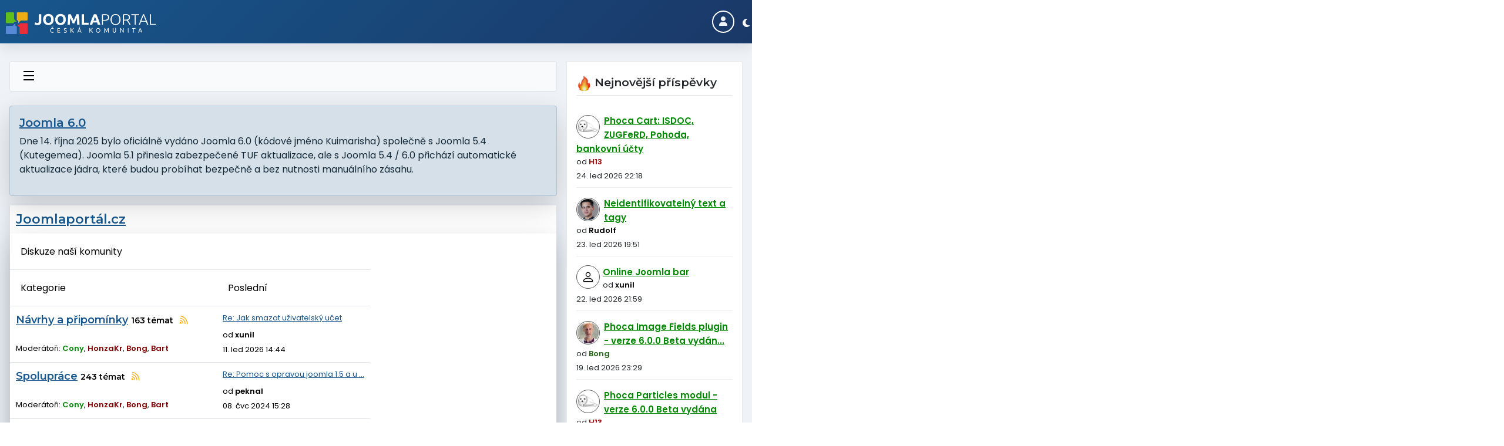

--- FILE ---
content_type: text/html; charset=utf-8
request_url: https://joomlaportal.cz/forum/3-joomlaportal-cz
body_size: 9042
content:
<!DOCTYPE html>
<html lang="cs-cz" dir="ltr">
<head>
<!-- Google tag (gtag.js) -->
<script async src="https://www.googletagmanager.com/gtag/js?id=G-PYY3XP85N8"></script>
<script>
  window.dataLayer = window.dataLayer || [];
  function gtag(){dataLayer.push(arguments);}
  gtag('js', new Date());

  gtag('config', 'G-PYY3XP85N8');
</script>
<meta charset="utf-8">
	<meta name="twitter:card" content="summary">
	<meta name="twitter:title" content="Joomlaportál.cz">
	<meta name="twitter:description" content="Diskuze naší komunity">
	<meta name="robots" content="index, follow">
	<meta name="viewport" content="width=device-width, initial-scale=1">
	<meta name="color-scheme" content="light dark">
	<meta property="og:image" content="https://joomlaportal.cz/media/kunena/email/hero-wide.png">
	<meta property="og:url" content="https://joomlaportal.cz/forum/3-joomlaportal-cz">
	<meta property="og:type" content="article">
	<meta property="og:title" content="Joomlaportál.cz">
	<meta property="og:description" content="Diskuze naší komunity">
	<meta property="twitter:image" content="https://joomlaportal.cz/media/kunena/email/hero-wide.png">
	<meta name="description" content="Diskuze naší komunity... ">
	<meta name="generator" content="Joomla! - Open Source Content Management">
	<title>Joomlaportál.cz - Diskuze Joomla Fórum - JoomlaPortal.cz</title>
	<link href="/media/system/images/joomla-favicon.svg" rel="icon" type="image/svg+xml">
	<link href="/media/system/images/favicon.ico" rel="alternate icon" type="image/vnd.microsoft.icon">
	<link href="/media/system/images/joomla-favicon-pinned.svg" rel="mask-icon" color="#000">

<link href="/media/system/css/joomla-fontawesome.min.css?77625c" rel="stylesheet">
	<link href="/media/vendor/bootstrap/css/bootstrap.min.css?5.3.3" rel="stylesheet">
	<link href="/media/templates/site/cassiopeia/css/global/custom_animate.css?77625c" rel="stylesheet">
	<link href="https://fonts.googleapis.com/css2?family=Poppins:wght@300;400;600&amp;display=swap" rel="stylesheet" media="print" onload="this.media='all'" crossorigin="anonymous">
	<link href="https://fonts.googleapis.com/css2?family=Montserrat:wght@400;600&amp;display=swap" rel="stylesheet" media="print" onload="this.media='all'" crossorigin="anonymous">
	<link href="/media/templates/site/cassiopeia/css/template.min.css?77625c" rel="stylesheet">
	<link href="https://joomlaportal.cz//modules/mod_kunenalatest/tmpl/css/kunenalatest.css?77625c" rel="stylesheet">
	<link href="/media/templates/site/cassiopeia_jpcko/css/swiper/swiper.min.css?77625c" rel="stylesheet">
	<link href="/media/plg_system_darkmagic/css/cassiopeia.css?77625c" rel="stylesheet" media="(prefers-color-scheme: dark)">
	<link href="/media/templates/site/cassiopeia/css/vendor/joomla-custom-elements/joomla-alert.min.css?0.4.1" rel="stylesheet">
	<link href="/media/templates/site/cassiopeia_jpcko/css/user.css?77625c" rel="stylesheet">
	<link href="https://joomlaportal.cz/media/kunena/cache/aurelia/css/kunena.css" rel="stylesheet">
	<link href="https://joomlaportal.cz/media/kunena/core/css/custom.css" rel="stylesheet">
	<link href="https://joomlaportal.cz/media/kunena/core/css/rating-min.css" rel="stylesheet">
	<style>:root {
--cassiopeia-color-primary: #eff2f6;
--cassiopeia-color-text: #47484c;
--cassiopeia-color-link: #17568c;
--cassiopeia-color-hover: #1a3867;
--cassiopeia-color-primary-thead: #17568c;
--cassiopeia-color-text-thead: #47484c;
--cassiopeia-color-link-thead: #ffffff;
--cassiopeia-color-hover-thead: #ffffff;
--cassiopeia-color-primary-bnr: #eff2f6;
--cassiopeia-color-text-bnr: #ffffff;
--cassiopeia-color-link-bnr: #ffffff;
--cassiopeia-color-hover-bnr: #ffffff;
--cassiopeia-color-primary-topa: #ffffff;
--cassiopeia-color-hover-topa: #ffffff;
--cassiopeia-color-primary-topb: #ffffff;
--cassiopeia-color-primary-topc: #ffffff;
--cassiopeia-color-primary-bottomb: #47484c;
--cassiopeia-color-link-bottomb: #17568c;
--cassiopeia-color-hover-bottomb: #1a3867;
--cassiopeia-color-primary-footer: #47484c;
--cassiopeia-color-text-footer: #ffffff;
--cassiopeia-color-link-footer: #ffffff;
--cassiopeia-color-hover-footer: #eff2f6;
--cassiopeia-color-primary-tcard: #ffffff;
--cassiopeia-color-text-tcard: #ffffff;
--cassiopeia-color-link-tcard: #ffffff;
--cassiopeia-color-hover-tcard: #ffffff;
--cassiopeia-color-primary-btns: #111111;
--cassiopeia-color-text-btns: #011f4b;
--cassiopeia-color-link-btns: #ffffff;
--cassiopeia-color-hover-btns: #ffffff;
--cassiopeia-font-family-body: "Poppins", sans-serif;
--cassiopeia-font-weight-normal: 300;
--cassiopeia-font-family-headings: "Montserrat", sans-serif;
--cassiopeia-font-weight-headings: 600;
}</style>
	<style>
@media screen and (prefers-color-scheme: dark)
{
:root {
	     --cassiopeia-font-weight-headings: 500;
		--template-bg-light: #212529 !important;
		--template-text-dark: #e9ecef !important;
		--template-text-light: #121416 !important;
		--template-link-color: #a4baff !important;
		--template-link-hover-color: #8c8cd8 !important;
		--template-special-color: #b2bfcd !important;
		
}
}
</style>
	<style>		/* Kunena Custom CSS */		.layout#kunena [class*="category"] i,
		.layout#kunena .glyphicon-topic,
		.layout#kunena #kwho i.icon-users,
		.layout#kunena#kstats i.icon-bars { color: #2a69b8; }		.layout#kunena [class*="category"] .knewchar { color: #48a348 !important; }
		.layout#kunena sup.knewchar { color: #48a348 !important; }
		.layout#kunena .topic-item-unread { border-left-color: #48a348 !important;}
		.layout#kunena .topic-item-unread .glyphicon { color: #48a348 !important;}
		.layout#kunena .topic-item-unread i.fa { color: #48a348 !important;}
		.layout#kunena .topic-item-unread svg { color: #48a348 !important;}</style>
	<style>		.layout#kunena + div { display: block !important;}
		#kunena + div { display: block !important;}</style>

<script src="/media/vendor/jquery/js/jquery.min.js?3.7.1"></script>
	<script src="/media/templates/site/cassiopeia_jpcko/js/swiper.min.js?77625c"></script>
	<script type="application/json" class="joomla-script-options new">{"bootstrap.modal":{"#modal":{"keyboard":true,"focus":true}},"com_kunena.tooltips":"0","plg_system_darkmagic.postponedCSS":{"\/..\/media\/plg_system_darkmagic\/css\/skin.css":"(prefers-color-scheme: dark)"},"joomla.jtext":{"JSHOWPASSWORD":"Zobrazit heslo","JHIDEPASSWORD":"Skrýt heslo","ERROR":"Chyba","MESSAGE":"Obsah zprávy","NOTICE":"Oznámení","WARNING":"Varování","JCLOSE":"Zavřít","JOK":"OK","JOPEN":"Otevřít"},"system.paths":{"root":"","rootFull":"https:\/\/joomlaportal.cz\/","base":"","baseFull":"https:\/\/joomlaportal.cz\/"},"csrf.token":"920620a1a36097f8b3dff93ce9ccf137","system.keepalive":{"interval":1740000,"uri":"\/component\/ajax\/?format=json"}}</script>
	<script src="/media/system/js/core.min.js?2cb912"></script>
	<script src="/media/templates/site/cassiopeia/js/template.min.js?77625c" type="module"></script>
	<script src="/media/vendor/bootstrap/js/dropdown.min.js?5.3.3" type="module"></script>
	<script src="/media/vendor/bootstrap/js/popover.min.js?5.3.3" type="module"></script>
	<script src="/media/vendor/bootstrap/js/modal.min.js?5.3.3" type="module"></script>
	<script src="/media/vendor/bootstrap/js/collapse.min.js?5.3.3" type="module"></script>
	<script src="/media/vendor/bootstrap/js/offcanvas.min.js?5.3.3" type="module"></script>
	<script src="/media/vendor/bootstrap/js/alert.min.js?5.3.3" type="module"></script>
	<script src="/media/templates/site/cassiopeia_jpcko/js/user.js?77625c"></script>
	<script src="/media/system/js/keepalive.min.js?08e025" type="module"></script>
	<script src="/media/system/js/fields/passwordview.min.js?61f142" defer></script>
	<script src="/media/system/js/messages.min.js?9a4811" type="module"></script>
	<script src="https://joomlaportal.cz/components/com_kunena/template/aurelia/assets/js/main.js"></script>
	<script src="https://joomlaportal.cz/components/com_kunena/template/aurelia/assets/js/tooltips.js"></script>
	<script src="https://joomlaportal.cz/components/com_kunena/template/aurelia/assets/js/offcanvas.js"></script>
	<script>
				document.addEventListener("DOMContentLoaded", () => {
					let currentMenuItem = document.querySelector(".current");
					let parentMenuItem = document.querySelector(".alias-parent-active");

					if (currentMenuItem) {
						currentMenuItem.classList.add("active");
						currentMenuItem.classList.add("alias-parent-active");
					}
					if (parentMenuItem) {
						parentMenuItem.classList.add("active");
						parentMenuItem.classList.add("alias-parent-active");
					}
				});
			</script>
	<meta name="theme-color" content="#001B4C" media="(prefers-color-scheme: light)">
	<meta name="theme-color" content="#b2bfcd" media="(prefers-color-scheme: dark)">

<script src="https://cdn.onesignal.com/sdks/OneSignalSDK.js" async=""></script>
<script>
  window.OneSignal = window.OneSignal || [];
  OneSignal.push(function() {
    OneSignal.init({
      appId: "33e830a6-795b-48a3-9295-ea80097f38c9",
    });
  });
</script>
</head>
<body class="site com_kunena wrapper-static view-category layout-default no-task itemid-1436 has-sidebar-right">
	<header class="header  mhover container-header full-width">
				
							<div class="grid-child brand">
				<div class="navbar-brand">
					<a class="brand-logo" href="/">
						<img src="/images/logo.png#joomlaImage://local-images/logo.png?width=448&amp;height=64" alt="JoomlaPortal.cz">					</a>
									</div>
        		<div class="cart">
		
<button class="btn login" type="button" data-bs-toggle="offcanvas" data-bs-target="#offcanvasRight" aria-controls="offcanvasRight" aria-label="Login"><span class="icon-user icon-fw" aria-hidden="true"></span></button>
<div class="offcanvas offcanvas-end" tabindex="-1" id="offcanvasRight" aria-labelledby="offcanvasRightLabel">
  <div class="offcanvas-header">
    <h5 id="offcanvasRightLabel">Přihlásit se</h5>
    <button type="button" class="btn-close text-reset" data-bs-dismiss="offcanvas" aria-label="Zavrit"></button>
  </div>
  <div class="offcanvas-body"> 
<form id="login-form-161" class="mod-login" action="/forum/3-joomlaportal-cz" method="post">

			<div class="mod-login__pretext pretext">
			<p><span class="form-check-label">Pro možnost přispívání do fóra je nutné se přihlásit nebo vytvořit účet.</span></p>
		</div>
	
    <div class="mod-login__userdata userdata">
        <div class="mod-login__username form-group">
                            <div class="input-group">
                    <input id="modlgn-username-161" type="text" name="username" class="form-control" autocomplete="username" placeholder="Uživatelské jméno">
                    <label for="modlgn-username-161" class="visually-hidden">Uživatelské jméno</label>
                    <span class="input-group-text" title="Uživatelské jméno">
                        <span class="icon-user icon-fw" aria-hidden="true"></span>
                    </span>
                </div>
                    </div>

        <div class="mod-login__password form-group">
                            <div class="input-group">
                    <input id="modlgn-passwd-161" type="password" name="password" autocomplete="current-password" class="form-control" placeholder="Heslo">
                    <label for="modlgn-passwd-161" class="visually-hidden">Heslo</label>
                    <button type="button" class="btn btn-secondary input-password-toggle">
                        <span class="icon-eye icon-fw" aria-hidden="true"></span>
                        <span class="visually-hidden">Zobrazit heslo</span>
                    </button>
                </div>
                    </div>

                    <div class="mod-login__remember form-group">
                <div id="form-login-remember-161" class="form-check">
                    <label class="form-check-label">
                        <input type="checkbox" name="remember" class="form-check-input" value="yes">
                        Pamatuj si mě                    </label>
                </div>
            </div>
        
        
        <div class="mod-login__submit form-group">
            <button type="submit" name="Submit" class="btn btn-success w-100">Přihlásit se <span class="icon-user" aria-hidden="true"></span></button>
        </div>

                    <ul class="mod-login__options list-unstyled">
			                     <li>
                    <a href="/registrace-uzivatele"  class="btn btn-dark w-100">
                    Vytvořit účet <span class="icon-register" aria-hidden="true"></span></a>
                </li>
                                <li>
                    <br><a class="small" href="/obnoveni-hesla">
                    Zapomenuté heslo?</a>
                </li>
                <li>
                    <a class="small" href="/prpomenuti-uzivatelskeho-jmena">
                    Zapomenuté jméno?</a>
                </li>
            </ul>
        <input type="hidden" name="option" value="com_users">
        <input type="hidden" name="task" value="user.login">
        <input type="hidden" name="return" value="aHR0cHM6Ly9qb29tbGFwb3J0YWwuY3ovZm9ydW0vMy1qb29tbGFwb3J0YWwtY3o=">
        <input type="hidden" name="920620a1a36097f8b3dff93ce9ccf137" value="1">    </div>
	
    </form>
</div>
</div>
<div id="mod-custom247" class="mod-custom custom">
    <button type="button" class="dlswitch"><span class="visually-hidden-focusable">Tmavý světlý vzhled</span></button></div>

		</div>			
					</div>			
					</header>
	<div class="site-grid">
								
						<div class="grid-child container-component">
			
			
			<div id="system-message-container" aria-live="polite"></div>

			<main>
			
<div id="kunena" class="layout ">
    
<nav class="navbar navbar-expand-lg navbar-light bg-light shadow-lg rounded border">
    <div class="container-fluid">
        <button class="navbar-toggler" aria-expanded="false" aria-controls="knav-offcanvas" aria-label="Přepnout navigaci"
                type="button" data-bs-target="#offcanvasKunena" data-bs-toggle="offcanvas">
			<svg xmlns="http://www.w3.org/2000/svg" fill="currentColor" height="24px" width="24px" viewBox="0 0 24 24" class="navrbarline"><line x1="2" y1="4" x2="20" y2="4"></line><line x1="2" y1="11" x2="20" y2="11"></line><line x1="2" y1="18" x2="20" y2="18"></line></svg>
        </button>
        <div class="knav-offcanvas offcanvas offcanvas-start" id="offcanvasKunena" data-bs-scroll="false" >
            <div class="offcanvas-header">
                <button type="button" class="btn-close" data-bs-dismiss="offcanvas" aria-label="Zavřít"></button>
            </div>
            <div class="offcanvas-body">
            
<ul class="navbar-nav mr-auto">
<li class="btn nav-item"><a class="nav-link dropdown-toggle forumitem" data-bs-toggle="dropdown" aria-expanded="false" href="#">
Menu 
<svg xmlns="http://www.w3.org/2000/svg" fill="currentColor" height="24px" width="24px" viewBox="0 0 24 24" class="navrbarline"><line x1="2" y1="4" x2="20" y2="4"></line><line x1="2" y1="11" x2="20" y2="11"></line><line x1="2" y1="18" x2="20" y2="18"></line></svg>
</a>
<ul class="dropdown-menu dropdown-menu-end card-body" role="menu" style="left: 0; top: 51px; padding: 10px; max-width: 220px">
    <li class="nav-item item-1438" ><a href="/forum/forum-posledni-temata" class="nav-link">Poslední témata</a></li><li class="nav-item item-1437" ><a href="/forum/index" class="nav-link">Kategorie fóra</a></li><li class="nav-item item-1445" ><a href="/forum/vyhledat" class="nav-link">Hledání ve fóru</a></li>	
<li class="item-1003 level-1"><a class="nav-link" href="/novinky">Novinky</a></li>
<li class="item-1034 level-1"><a class="nav-link" href="/jak-zacit">Jak začít</a></li>
<li class="item-1031 level-1"><a class="nav-link" href="/tipy">Tipy</a></li>
<li class="item-1033 level-1"><a class="nav-link" href="/rozsireni">Rozšíření</a></li>
<li class="item-1032 level-1"><a class="nav-link" href="/komunita">Komunita</a></li>
<li class="item-1035 level-1"><a class="nav-link" href="/o-webu">O webu</a></li>
<li class="item-1190 level-1"><a class="nav-link" href="/joomla-sablony-rozsireni-sluzby">CZ JED</a>
</ul>
</li>	
</ul>
            </div>
        </div>
		        <div class="float-end">
            
    <div class="d-none d-lg-block">
    </div>
    <div class="d-lg-none">
    </div>
        </div>
    </div>
</nav>
<br>
<div class="annjp alert alert-info shadow-lg rounded fade show" id="announcement16">
    <h5>
        <a class="btn-link"
            href="/forum/announcement/listing"
            data-bs-toggle="tooltip" title="Zobrazit oznámení">
            Joomla 6.0        </a>

            </h5>

    <div>
        <p>Dne 14. října 2025 bylo oficiálně vydáno Joomla 6.0 (kódové jméno Kuimarisha) společně s Joomla 5.4 (Kutegemea). Joomla 5.1 přinesla zabezpečené TUF aktualizace, ale s Joomla 5.4 / 6.0 přichází automatické aktualizace jádra, které budou probíhat bezpečně a bez nutnosti manuálního zásahu.</p>
    </div>
    </div>

    <div class="kfrontend shadow-lg rounded border section">
        <h2 class="btn-toolbar float-end">
                            
                <button class="btn btn-outline-primary btn-sm" type="button" aria-expanded="false"
                        aria-controls="section3"
                        data-bs-toggle="collapse"
                        data-bs-target="#section3"><svg xmlns="http://www.w3.org/2000/svg" class="bi bi-arrows-collapse" width="1em" height="1em" viewBox="0 0 20 20" fill="currentColor">
  <path fill-rule="evenodd" d="M4 10a.5.5 0 01.5-.5h11a.5.5 0 010 1h-11A.5.5 0 014 10zm6-7a.5.5 0 01.5.5V8a.5.5 0 01-1 0V3.5A.5.5 0 0110 3z" clip-rule="evenodd"></path>
  <path fill-rule="evenodd" d="M12.354 5.646a.5.5 0 010 .708l-2 2a.5.5 0 01-.708 0l-2-2a.5.5 0 11.708-.708L10 7.293l1.646-1.647a.5.5 0 01.708 0zM10 17a.5.5 0 00.5-.5V12a.5.5 0 00-1 0v4.5a.5.5 0 00.5.5z" clip-rule="evenodd"></path>
  <path fill-rule="evenodd" d="M12.354 14.354a.5.5 0 000-.708l-2-2a.5.5 0 00-.708 0l-2 2a.5.5 0 00.708.708L10 12.707l1.646 1.647a.5.5 0 00.708 0z" clip-rule="evenodd"></path>
</svg></button>
                    </h2>

        <h1 class="card-header">
            <a href="/forum/3-joomlaportal-cz" title="Zobrazit kategorii &#039;Joomlaportál.cz&#039;">Joomlaportál.cz</a>            <small class="d-none d-sm-block nowrap" id="ksection-count3">
                417 témat            </small>
        </h1>

        <div class=" collapse show shadow-lg rounded"
             id="section3">
            <table class="table table-responsive w-100 d-block d-md-table">
                                    <thead>
                    <tr>
                        <td colspan="12">
                            <div class="bg-faded p-2">Diskuze naší komunity</div>
                        </td>
                    </tr>
                    </thead>
                
                                                            <tr>
                            <td colspan="1" class="d-none d-md-table-cell">
                                <div class="p-2"></div>
                            </td>
                            <td colspan="7">
                                <div class="p-2">Kategorie</div>
                            </td>
                            <td colspan="4">
                                <div class="p-2">Poslední</div>
                            </td>
                        </tr>
                                                                <tr class="category"
                            id="category7">
                            <td colspan="1" id="kcat-icon" class="d-none d-md-table-cell">
                                <a href="/forum/7-navrhy-a-pripominky"><svg xmlns="http://www.w3.org/2000/svg" class="bi bi-folder" width="1em" height="1em" viewBox="0 0 20 20" fill="currentColor">
  <path d="M11.828 6a3 3 0 01-2.12-.879l-.83-.828A1 1 0 008.173 4H4.5a1 1 0 00-1 .981L3.546 6h-1L2.5 5a2 2 0 012-2h3.672a2 2 0 011.414.586l.828.828A2 2 0 0011.828 5v1z"></path>
  <path fill-rule="evenodd" d="M15.81 6H4.19a1 1 0 00-.996 1.09l.637 7a1 1 0 00.995.91h10.348a1 1 0 00.995-.91l.637-7A1 1 0 0015.81 6zM4.19 5a2 2 0 00-1.992 2.181l.637 7A2 2 0 004.826 16h10.348a2 2 0 001.991-1.819l.637-7A2 2 0 0015.81 5H4.19z" clip-rule="evenodd"></path>
</svg></a>                            </td>
                            <td colspan="6">
                                <div>
                                    <h3>
                                        <a href="/forum/7-navrhy-a-pripominky" title="Zobrazit kategorii &#039;Návrhy a připomínky&#039;">Návrhy a připomínky</a>                                        <small class="nowrap">
                                            <span id="kcatcount">163 témat</span>
                                            <span>
                                                                                                                                                
                                                                                                    <a href="/forum/7-navrhy-a-pripominky/feed?format=feed&amp;type=rss"
                                                       rel="alternate" type="application/rss+xml">
                                                        <svg xmlns="http://www.w3.org/2000/svg" class="bi bi-rss" width="1em" height="1em" viewBox="0 0 20 20" fill="currentColor" style="transform: rotate(50deg);color: orange;">
  <path fill-rule="evenodd" d="M8.858 13.858A1.991 1.991 0 0110 13.5c.425 0 .818.132 1.142.358L10 15l-1.142-1.142z" clip-rule="evenodd"></path>
  <path fill-rule="evenodd" d="M9.731 14.024l.269.269.269-.269a1.506 1.506 0 00-.538 0zm-1.159-.576A2.49 2.49 0 0110 13c.53 0 1.023.165 1.428.448a.5.5 0 01.068.763l-1.143 1.143a.5.5 0 01-.707 0L8.504 14.21a.5.5 0 01.354-.853v.5l-.286-.41zM10 11.5a4.478 4.478 0 00-2.7.9.5.5 0 01-.6-.8c.919-.69 2.062-1.1 3.3-1.1s2.381.41 3.3 1.1a.5.5 0 01-.6.8 4.478 4.478 0 00-2.7-.9zm0-3c-1.833 0-3.51.657-4.814 1.748a.5.5 0 11-.642-.766A8.468 8.468 0 0110 7.5c2.076 0 3.98.745 5.456 1.982a.5.5 0 01-.642.766A7.468 7.468 0 0010 8.5z" clip-rule="evenodd"></path>
  <path fill-rule="evenodd" d="M10 5.5c-2.657 0-5.082.986-6.932 2.613a.5.5 0 11-.66-.75A11.458 11.458 0 0110 4.5c2.91 0 5.567 1.08 7.592 2.862a.5.5 0 11-.66.751A10.458 10.458 0 0010 5.5z" clip-rule="evenodd"></path>
</svg>                                                    </a>
                                                                                            </span>
                                        </small>
                                    </h3>
                                </div>

                                                                    <div class="d-none d-sm-block header-desc"> Návrhy a připomínky k webu Joomlaportál.cz</div>
                                
                                
                                                                    <br/>
                                    <div class="moderators">
                                        Moderátoři: <span class="kwho-admin">Cony</span>, <span class="kwho-globalmoderator">HonzaKr</span>, <span class="kwho-globalmoderator">Bong</span>, <span class="kwho-globalmoderator">Bart</span>                                    </div>
                                
                                                            </td>

                            
                            
                                <td colspan="5">
                                    <div class="row">
                                                                                    <div class="col-md-12" id="kcat-last">
                                                                                        <span class="lastpostlink"><a href="/forum/7-navrhy-a-pripominky/124415-jak-smazat-uzivatelsky-ucet#150948" title="Tady se Rudy musím zastat. Otázka nezněla jak smazat účet. Otázka zněla 



Smazat učet přece dovede každý. Udělat to správně podle GDPR už taková sranda není. GDPR není žádný..." rel="canonical">Re: Jak smazat uživatelský učet</a></span>
                                                <br>
                                                <span class="lastpostby">od <span class="kwho-user">xunil</span></span>
                                                <br>
                                                <span class="datepost">11. led 2026 14:44</span>
                                            </div>
                                        </div>
                                    </div>
                                </td>
                                                    </tr>
                                            <tr class="category"
                            id="category29">
                            <td colspan="1" id="kcat-icon" class="d-none d-md-table-cell">
                                <a href="/forum/29-spoluprace"><svg xmlns="http://www.w3.org/2000/svg" class="bi bi-folder" width="1em" height="1em" viewBox="0 0 20 20" fill="currentColor">
  <path d="M11.828 6a3 3 0 01-2.12-.879l-.83-.828A1 1 0 008.173 4H4.5a1 1 0 00-1 .981L3.546 6h-1L2.5 5a2 2 0 012-2h3.672a2 2 0 011.414.586l.828.828A2 2 0 0011.828 5v1z"></path>
  <path fill-rule="evenodd" d="M15.81 6H4.19a1 1 0 00-.996 1.09l.637 7a1 1 0 00.995.91h10.348a1 1 0 00.995-.91l.637-7A1 1 0 0015.81 6zM4.19 5a2 2 0 00-1.992 2.181l.637 7A2 2 0 004.826 16h10.348a2 2 0 001.991-1.819l.637-7A2 2 0 0015.81 5H4.19z" clip-rule="evenodd"></path>
</svg></a>                            </td>
                            <td colspan="6">
                                <div>
                                    <h3>
                                        <a href="/forum/29-spoluprace" title="Zobrazit kategorii &#039;Spolupráce&#039;">Spolupráce</a>                                        <small class="nowrap">
                                            <span id="kcatcount">243 témat</span>
                                            <span>
                                                                                                                                                
                                                                                                    <a href="/forum/29-spoluprace/feed?format=feed&amp;type=rss"
                                                       rel="alternate" type="application/rss+xml">
                                                        <svg xmlns="http://www.w3.org/2000/svg" class="bi bi-rss" width="1em" height="1em" viewBox="0 0 20 20" fill="currentColor" style="transform: rotate(50deg);color: orange;">
  <path fill-rule="evenodd" d="M8.858 13.858A1.991 1.991 0 0110 13.5c.425 0 .818.132 1.142.358L10 15l-1.142-1.142z" clip-rule="evenodd"></path>
  <path fill-rule="evenodd" d="M9.731 14.024l.269.269.269-.269a1.506 1.506 0 00-.538 0zm-1.159-.576A2.49 2.49 0 0110 13c.53 0 1.023.165 1.428.448a.5.5 0 01.068.763l-1.143 1.143a.5.5 0 01-.707 0L8.504 14.21a.5.5 0 01.354-.853v.5l-.286-.41zM10 11.5a4.478 4.478 0 00-2.7.9.5.5 0 01-.6-.8c.919-.69 2.062-1.1 3.3-1.1s2.381.41 3.3 1.1a.5.5 0 01-.6.8 4.478 4.478 0 00-2.7-.9zm0-3c-1.833 0-3.51.657-4.814 1.748a.5.5 0 11-.642-.766A8.468 8.468 0 0110 7.5c2.076 0 3.98.745 5.456 1.982a.5.5 0 01-.642.766A7.468 7.468 0 0010 8.5z" clip-rule="evenodd"></path>
  <path fill-rule="evenodd" d="M10 5.5c-2.657 0-5.082.986-6.932 2.613a.5.5 0 11-.66-.75A11.458 11.458 0 0110 4.5c2.91 0 5.567 1.08 7.592 2.862a.5.5 0 11-.66.751A10.458 10.458 0 0010 5.5z" clip-rule="evenodd"></path>
</svg>                                                    </a>
                                                                                            </span>
                                        </small>
                                    </h3>
                                </div>

                                                                    <div class="d-none d-sm-block header-desc">Spolupráce s týmem Joomlaportal.cz</div>
                                
                                
                                                                    <br/>
                                    <div class="moderators">
                                        Moderátoři: <span class="kwho-admin">Cony</span>, <span class="kwho-globalmoderator">HonzaKr</span>, <span class="kwho-globalmoderator">Bong</span>, <span class="kwho-globalmoderator">Bart</span>                                    </div>
                                
                                                            </td>

                            
                            
                                <td colspan="5">
                                    <div class="row">
                                                                                    <div class="col-md-12" id="kcat-last">
                                                                                        <span class="lastpostlink"><a href="/forum/29-spoluprace/123674-pomoc-s-opravou-joomla-1-5-a-upgrade-na-nejnovejsi-verzi#149584" title="Dobrý den Rudolfe  pokud je možné s vámi projednat osobně upgrade redakčního systému webu v Joomla 1.5 prosím pošlete mi SMS na 731555113. Děkuji Milan Lukeš" rel="canonical">Re: Pomoc s opravou joomla 1.5 a u ...</a></span>
                                                <br>
                                                <span class="lastpostby">od <span class="kwho-user">peknal</span></span>
                                                <br>
                                                <span class="datepost">08. čvc 2024 15:28</span>
                                            </div>
                                        </div>
                                    </div>
                                </td>
                                                    </tr>
                                            <tr class="category"
                            id="category86">
                            <td colspan="1" id="kcat-icon" class="d-none d-md-table-cell">
                                <a href="/forum/komunitni-setkani-a-srazy"><svg xmlns="http://www.w3.org/2000/svg" class="bi bi-folder" width="1em" height="1em" viewBox="0 0 20 20" fill="currentColor">
  <path d="M11.828 6a3 3 0 01-2.12-.879l-.83-.828A1 1 0 008.173 4H4.5a1 1 0 00-1 .981L3.546 6h-1L2.5 5a2 2 0 012-2h3.672a2 2 0 011.414.586l.828.828A2 2 0 0011.828 5v1z"></path>
  <path fill-rule="evenodd" d="M15.81 6H4.19a1 1 0 00-.996 1.09l.637 7a1 1 0 00.995.91h10.348a1 1 0 00.995-.91l.637-7A1 1 0 0015.81 6zM4.19 5a2 2 0 00-1.992 2.181l.637 7A2 2 0 004.826 16h10.348a2 2 0 001.991-1.819l.637-7A2 2 0 0015.81 5H4.19z" clip-rule="evenodd"></path>
</svg></a>                            </td>
                            <td colspan="6">
                                <div>
                                    <h3>
                                        <a href="/forum/komunitni-setkani-a-srazy" title="Zobrazit kategorii &#039;Komunitní setkání a srazy&#039;">Komunitní setkání a srazy</a>                                        <small class="nowrap">
                                            <span id="kcatcount">11 témat</span>
                                            <span>
                                                                                                                                                
                                                                                                    <a href="/forum/komunitni-setkani-a-srazy/feed?format=feed&amp;type=rss"
                                                       rel="alternate" type="application/rss+xml">
                                                        <svg xmlns="http://www.w3.org/2000/svg" class="bi bi-rss" width="1em" height="1em" viewBox="0 0 20 20" fill="currentColor" style="transform: rotate(50deg);color: orange;">
  <path fill-rule="evenodd" d="M8.858 13.858A1.991 1.991 0 0110 13.5c.425 0 .818.132 1.142.358L10 15l-1.142-1.142z" clip-rule="evenodd"></path>
  <path fill-rule="evenodd" d="M9.731 14.024l.269.269.269-.269a1.506 1.506 0 00-.538 0zm-1.159-.576A2.49 2.49 0 0110 13c.53 0 1.023.165 1.428.448a.5.5 0 01.068.763l-1.143 1.143a.5.5 0 01-.707 0L8.504 14.21a.5.5 0 01.354-.853v.5l-.286-.41zM10 11.5a4.478 4.478 0 00-2.7.9.5.5 0 01-.6-.8c.919-.69 2.062-1.1 3.3-1.1s2.381.41 3.3 1.1a.5.5 0 01-.6.8 4.478 4.478 0 00-2.7-.9zm0-3c-1.833 0-3.51.657-4.814 1.748a.5.5 0 11-.642-.766A8.468 8.468 0 0110 7.5c2.076 0 3.98.745 5.456 1.982a.5.5 0 01-.642.766A7.468 7.468 0 0010 8.5z" clip-rule="evenodd"></path>
  <path fill-rule="evenodd" d="M10 5.5c-2.657 0-5.082.986-6.932 2.613a.5.5 0 11-.66-.75A11.458 11.458 0 0110 4.5c2.91 0 5.567 1.08 7.592 2.862a.5.5 0 11-.66.751A10.458 10.458 0 0010 5.5z" clip-rule="evenodd"></path>
</svg>                                                    </a>
                                                                                            </span>
                                        </small>
                                    </h3>
                                </div>

                                                                    <div class="d-none d-sm-block header-desc">Komunitní setkání a srazy uživatelů redakčního systému Joomla!</div>
                                
                                
                                                                    <br/>
                                    <div class="moderators">
                                        Moderátoři: <span class="kwho-admin">Cony</span>, <span class="kwho-globalmoderator">HonzaKr</span>, <span class="kwho-globalmoderator">Bong</span>, <span class="kwho-globalmoderator">Bart</span>                                    </div>
                                
                                                            </td>

                            
                            
                                <td colspan="5">
                                    <div class="row">
                                                                                    <div class="col-md-12" id="kcat-last">
                                                                                        <span class="lastpostlink"><a href="/forum/komunitni-setkani-a-srazy/122908-online-joomla-bar?start=360#151003" title="[/url][/font][/size][/color]" rel="canonical">Re: Online Joomla bar</a></span>
                                                <br>
                                                <span class="lastpostby">od <span class="kwho-user">xunil</span></span>
                                                <br>
                                                <span class="datepost">22. led 2026 21:59</span>
                                            </div>
                                        </div>
                                    </div>
                                </td>
                                                    </tr>
                                    
                
            </table>
        </div>
    </div>
    <!-- Begin: Category Module Position -->
        <!-- Finish: Category Module Position -->


</div>
<div style="text-align:center;"><a href="/forum/credits" style="display: inline !important; visibility: visible !important; text-decoration: none !important;">Powered by</a> <a href="https://www.kunena.org"
			target="_blank" rel="noopener noreferrer" style="display: inline !important; visibility: visible !important; text-decoration: none !important;">Fórum</a></div>
			</main>
			
		</div>
				<div class="grid-child container-sidebar-right">
			<div class="sidebar-right card  forum">
            <h3 class="card-header "> <img src="/img/news.png" style="width: 26px; height: 26px; vertical-align: top" alt="Novinky z diskuze" /> Nejnovější příspěvky</h3>        <div class="card-body">
                <div class=" forum klatest ">
    <ul class="klatest-items">
                    <li class="klatest-item">
    <ul class="klatest-itemdetails">
                    <li class="klatest-avatar">
                <span class="kwho-admin"><span data-bs-toggle="tooltip" title="Avatar uživatele H13">
				<img alt="" loading=lazy src="https://joomlaportal.cz/media/kunena/avatars/resized/size40/users/avatar2928.png" width="40" height="40"></span></span>            </li>
        
        <li class="klatest-subject">
            <a href="/forum/rozsireni-pro-joomla-5/124423-phoca-cart-isdoc-zugferd-pohoda-bankovni-ucty#151006" title="Zobrazit poslední příspěvek v tématu &#039;Phoca Cart: ISDOC, ZUGFeRD, Pohoda, bankovní účty&#039;" class=" topictitle">Phoca Cart: ISDOC, ZUGFeRD, Pohoda, bankovní účty</a>        </li>
                                    <li class="klatest-author">od <span class="kwho-admin">H13</span></li>
                            <li class="klatest-posttime">24. led 2026 22:18</li>
            </ul>
</li>
<li class="klatest-item">
    <ul class="klatest-itemdetails">
                    <li class="klatest-avatar">
                <span class="kwho-user"><span data-bs-toggle="tooltip" title="Avatar uživatele Rudolf">
				<img alt="" loading=lazy src="https://joomlaportal.cz/media/kunena/avatars/resized/size40/users/avatar6161.jpg?1652950558" width="40" height="40"></span></span>            </li>
        
        <li class="klatest-subject">
            <a href="/forum/hlavni-diskuze-k-joomla-5/124422-neidentifikovatelny-text-a-tagy#151005" title="Zobrazit poslední příspěvek v tématu &#039;Neidentifikovatelný text a tagy&#039;" class=" topictitle">Neidentifikovatelný text a tagy</a>        </li>
                                    <li class="klatest-author">od <span class="kwho-user">Rudolf</span></li>
                            <li class="klatest-posttime">23. led 2026 19:51</li>
            </ul>
</li>
<li class="klatest-item">
    <ul class="klatest-itemdetails">
                    <li class="klatest-avatar">
                <span class="kwho-user"><span  data-bs-toggle="tooltip" title="Avatar uživatele xunil"><svg xmlns="http://www.w3.org/2000/svg" class="bi bi-person" width="1em" height="1em" viewBox="0 0 20 20" fill="currentColor">
  <path fill-rule="evenodd" d="M15 16s1 0 1-1-1-4-6-4-6 3-6 4 1 1 1 1h10zm-9.995-.944v-.002zM5.022 15h9.956a.274.274 0 00.014-.002l.008-.002c-.001-.246-.154-.986-.832-1.664C13.516 12.68 12.289 12 10 12c-2.29 0-3.516.68-4.168 1.332-.678.678-.83 1.418-.832 1.664a1.05 1.05 0 00.022.004zm9.974.056v-.002zM10 9a2 2 0 100-4 2 2 0 000 4zm3-2a3 3 0 11-6 0 3 3 0 016 0z" clip-rule="evenodd"></path>
</svg></span></span>            </li>
        
        <li class="klatest-subject">
            <a href="/forum/komunitni-setkani-a-srazy/122908-online-joomla-bar?start=360#151003" title="Zobrazit poslední příspěvek v tématu &#039;Online Joomla bar&#039;" class=" topictitle">Online Joomla bar</a>        </li>
                                    <li class="klatest-author">od <span class="kwho-user">xunil</span></li>
                            <li class="klatest-posttime">22. led 2026 21:59</li>
            </ul>
</li>
<li class="klatest-item">
    <ul class="klatest-itemdetails">
                    <li class="klatest-avatar">
                <span class="kwho-globalmoderator"><span data-bs-toggle="tooltip" title="Avatar uživatele Bong">
				<img alt="" loading=lazy src="https://joomlaportal.cz/media/kunena/avatars/resized/size40/users/avatar3430.jpeg?1653092610" width="40" height="40"></span></span>            </li>
        
        <li class="klatest-subject">
            <a href="/forum/rozsireni-pro-joomla-5/124414-phoca-image-fields-plugin-verze-6-0-0-beta-vydana?start=60#150999" title="Zobrazit poslední příspěvek v tématu &#039;Phoca Image Fields plugin - verze 6.0.0 Beta vydána&#039;" class=" topictitle">Phoca Image Fields plugin - verze 6.0.0 Beta vydán...</a>        </li>
                                    <li class="klatest-author">od <span class="kwho-globalmoderator">Bong</span></li>
                            <li class="klatest-posttime">19. led 2026 23:29</li>
            </ul>
</li>
<li class="klatest-item">
    <ul class="klatest-itemdetails">
                    <li class="klatest-avatar">
                <span class="kwho-admin"><span data-bs-toggle="tooltip" title="Avatar uživatele H13">
				<img alt="" loading=lazy src="https://joomlaportal.cz/media/kunena/avatars/resized/size40/users/avatar2928.png" width="40" height="40"></span></span>            </li>
        
        <li class="klatest-subject">
            <a href="/forum/rozsireni-pro-joomla-5/124393-phoca-particles-modul-verze-6-0-0-beta-vydana#150996" title="Zobrazit poslední příspěvek v tématu &#039;Phoca Particles modul - verze 6.0.0 Beta vydána&#039;" class=" topictitle">Phoca Particles modul - verze 6.0.0 Beta vydána</a>        </li>
                                    <li class="klatest-author">od <span class="kwho-admin">H13</span></li>
                            <li class="klatest-posttime">18. led 2026 20:07</li>
            </ul>
</li>
<li class="klatest-item">
    <ul class="klatest-itemdetails">
                    <li class="klatest-avatar">
                <span class="kwho-admin"><span data-bs-toggle="tooltip" title="Avatar uživatele H13">
				<img alt="" loading=lazy src="https://joomlaportal.cz/media/kunena/avatars/resized/size40/users/avatar2928.png" width="40" height="40"></span></span>            </li>
        
        <li class="klatest-subject">
            <a href="/forum/rozsireni-pro-joomla-5/124421-phoca-cart-pro-image-upload#150995" title="Zobrazit poslední příspěvek v tématu &#039;Phoca Cart PRO - Image Upload&#039;" class=" topictitle">Phoca Cart PRO - Image Upload</a>        </li>
                                    <li class="klatest-author">od <span class="kwho-admin">H13</span></li>
                            <li class="klatest-posttime">18. led 2026 20:03</li>
            </ul>
</li>
            </ul>
    </div>
    </div>
</div>

		</div>
							</div>
		<footer class="container-footer footer  full-width" >
		<div class="grid-child">
			<div class="mod-footer">
    <div class="footer1">Copyright © 2026 JoomlaPortal.cz. Všechna práva vyhrazena. Joomla!® je registrovaná ochranná známka společnosti Open Source Matters. Jakékoliv užití obsahu včetně převzetí, šíření či dalšího zpřístupňování článků, diskuzních příspěvků a dalších textů je povolenou jen se souhlasem provozovatele. Webové stránky vytvořil <a href="https://linelab.cz/joomla" title="Tvorba stránek a e-shopu Joomla">Linelab.cz</a>. <a href="/podminky-uziti" title="Podmínky Joomlaportál.cz">Podmínky užití</a> webu, <a href="/zasady-ochrany-osobnich-udaju" title="GDPR">Osobní údaje a Cookies</a>, <a href="/pravidla-fora-joomlaportal-cz" title="Pravidla fóra Joomla">Pravidla fóra</a>. Nastavení <a href="#" aria-label="Nastavení cookies" class="cc-link" data-cc="c-settings">cookies</a> webových stránek.</div>
    <div class="footer2"><a href="http://www.joomla.org" target="_blank">Joomla!</a> je svobodný software vydaný pod licencí <a href="http://www.gnu.org/licenses/gpl-2.0.html" target="_blank">GNU General Public License.</a>.</div>
</div>

		</div>
	</footer>
				<a href="#top" id="back-top" class="back-to-top-link" aria-label="Nahoru">
			<span class="icon-arrow-up icon-fw" aria-hidden="true"></span>
		</a>
		
</body>
</html>

--- FILE ---
content_type: text/css
request_url: https://joomlaportal.cz/media/templates/site/cassiopeia_jpcko/css/user.css?77625c
body_size: 8252
content:
html, .site{overflow-x:hidden !important}body{color:var(--cassiopeia-color-text);background-color:var(--cassiopeia-color-primary);position:relative;width:100%;padding:0 !important}.jblog{padding:60px 40px 0 40px}.container-sidebar-left, .container-sidebar-right{margin-bottom:80px}a:not([class]){}a, .container-header a, .container-header .mod-menu > li > a, .container-header .mod-menu > li > span, .container-header .metismenu.mod-menu .mm-toggler, .container-header .offcanvas .metismenu.mod-menu .metismenu-item > a, .container-header .navbar-toggler, .back-to-top-link{color:var(--cassiopeia-color-link)}a:hover, a:focus, .container-header a:hover,.container-header a:focus, .container-header .mod-menu > li > a:hover, .container-header .mod-menu > li > a:focus, .container-header .mod-menu > li > span:hover, .container-header .metismenu.mod-menu .mm-toggler:hover, .container-header .offcanvas .metismenu.mod-menu .metismenu-item > a:hover,.container-header .offcanvas .metismenu.mod-menu .metismenu-item > a:focus {color:var(--cassiopeia-color-hover)}.container-header .site-description, .breadcrumb-item.active, .breadcrumb-item + .breadcrumb-item::before, .nav.nav-tabs .nav-link, .list-group-item, .list-group-item-action:active, .dropdown-item, .dropdown-item-text, .accordion-button, .popover-body, .container-header .mod-menu .parent > ul, .form-select.form-select-success option, .form-select-success.custom-select option, .form-select.custom-select-success option, .custom-select-success.custom-select option, .form-select.form-select-danger option, .form-select-danger.custom-select option, .form-select.custom-select-danger option, .custom-select-danger.custom-select option, .chosen-container.chosen-container-single .chosen-single, .metismenu.mod-menu .parent > ul, .form-control, .form-select, .custom-select, .dropdown-menu{color:var(--cassiopeia-color-text)}.container-header{color:var(--cassiopeia-color-text-thead);background-color:var(--cassiopeia-color-primary-thead);background-image:none;/* background-image:linear-gradient(135deg, var(--cassiopeia-color-primary-thead) 0%, var(--cassiopeia-color-hover-thead) 100%);*/}.metismenu.mod-menu .mm-collapse{background-color:var(--cassiopeia-color-primary-thead);/* background-image:linear-gradient(135deg, var(--cassiopeia-color-primary-thead) 0%, var(--cassiopeia-color-hover-thead) 100%);*/}.container-header .site-description, .container-header .navbar-brand, .container-header .navbar-brand:hover, .container-header .navbar-brand:focus{color:var(--cassiopeia-color-text-thead)}.container-header a, .container-header .mod-menu > li > a, .container-header .mod-menu > li > span, .container-header .metismenu.mod-menu .mm-toggler, .container-header .offcanvas .metismenu.mod-menu .metismenu-item > a, .container-header .navbar-toggler{color:var(--cassiopeia-color-link-thead)}.container-header a:hover,.container-header a:focus, .container-header .mod-menu > li > a:hover, .container-header .mod-menu > li > a:focus, .container-header .mod-menu > li > span:hover, .container-header .metismenu.mod-menu .mm-toggler:hover, .container-header .offcanvas .metismenu.mod-menu .metismenu-item > a:hover,.container-header .offcanvas .metismenu.mod-menu .metismenu-item > a:focus{color:var(--cassiopeia-color-hover-thead)}.topbar, .container-topbar{color:var(--cassiopeia-color-text-topbar);background-color:var(--cassiopeia-color-primary-topbar);/*  background-image:linear-gradient(135deg, var(--cassiopeia-color-primary-topbar) 0%, var(--cassiopeia-color-hover-topbar) 100%);*/}.topbar a, .container-topbar a{color:var(--cassiopeia-color-link-topbar)}.topbar a:hover,.topbar a:focus, .container-topbar a:hover, .container-topbar a:focus{color:var(--cassiopeia-color-hover-topbar)}.topa .btn:focus{color:var(--cassiopeia-color-text-btns)}.belowtop, .container-below-top{color:var(--cassiopeia-color-text-belowtop);background-color:var(--cassiopeia-color-primary-belowtop);/*  background-image:linear-gradient(135deg, var(--cassiopeia-color-primary-belowtop) 0%, var(--cassiopeia-color-hover-belowtop) 100%);*/}.belowtop a, .container-below-top a{color:var(--cassiopeia-color-link-belowtop)}.belowtop a:hover,.belowtop a:focus, .container-below-top a:focus, .container-below-top a:hover{color:var(--cassiopeia-color-hover-belowtop)}.container-banner{color:var(--cassiopeia-color-text-bnr);background-color:var(--cassiopeia-color-primary-bnr);/*  background-image:linear-gradient(135deg, var(--cassiopeia-color-primary-bnr) 0%, var(--cassiopeia-color-hover-bnr) 100%);*/}.container-banner a{color:var(--cassiopeia-color-link-bnr)}.container-banner a:hover,.container-banner a:focus{color:var(--cassiopeia-color-hover-bnr)}.container-header .grid-child.brand{position:relative}.container-header .grid-child.brand:before{background-color:inherit}.topa{position:relative;z-index:0;color:var(--cassiopeia-color-text-topa);background-color:var(--cassiopeia-color-primary-topa);/*  background-image:linear-gradient(135deg, var(--cassiopeia-color-primary-topa) 0%, var(--cassiopeia-color-hover-topa) 100%);*/}.h3, h3{font-size:1.3rem}.topa:before{background-color:inherit;background-image:inherit}.top-a .btn-secondary{color:#fff}.topa a:hover,.topa a:focus{color:var(--cassiopeia-color-hover-topa)}.topb{position:relative;z-index:0;color:var(--cassiopeia-color-text-topb);background-color:var(--cassiopeia-color-primary-topb);/*  background-image:linear-gradient(135deg, var(--cassiopeia-color-primary-topb) 0%, var(--cassiopeia-color-hover-topb) 100%);*/}.topb:before{background-color:inherit;background-image:inherit}.topb a{color:var(--cassiopeia-color-link-topb)}.topb a:hover,.topb a:focus{color:var(--cassiopeia-color-hover-topb)}.container-top-c > *{flex:1;margin:0.5em 0}.container-top-c{position:relative;grid-area:top-c}.topc{position:relative;z-index:0;color:var(--cassiopeia-color-text-topc);background-color:var(--cassiopeia-color-primary-topc);/*  background-image:linear-gradient(135deg, var(--cassiopeia-color-primary-topc) 0%, var(--cassiopeia-color-hover-topc) 100%);*/}.topc:before{background-color:inherit;background-image:inherit}.topc a{color:var(--cassiopeia-color-link-topc)}.topc a:hover,.topc a:focus{color:var(--cassiopeia-color-hover-topc)}.bottoma{position:relative;z-index:0;color:var(--cassiopeia-color-text-bottoma);background-color:var(--cassiopeia-color-primary-bottoma);/*  background-image:linear-gradient(135deg, var(--cassiopeia-color-primary-bottoma) 0%, var(--cassiopeia-color-hover-bottoma) 100%);*/}.bottoma:before{background-color:inherit;background-image:inherit}.bottoma a{color:var(--cassiopeia-color-link-bottoma)}.bottoma a:hover,.bottoma a:focus{color:var(--cassiopeia-color-hover-bottoma)}.bottomb{position:relative;z-index:0;color:var(--cassiopeia-color-text-bottomb);background-color:var(--cassiopeia-color-primary-bottomb);/*  background-image:linear-gradient(135deg, var(--cassiopeia-color-primary-bottomb) 0%, var(--cassiopeia-color-hover-bottomb) 100%);*/}.bottomb:before{background-color:inherit;background-image:inherit}.bottomb a{color:var(--cassiopeia-color-link-bottomb)}.bottomb a:hover,.bottomb a:focus{color:var(--cassiopeia-color-hover-bottomb)}.footer, [dir=rtl] .footer{color:var(--cassiopeia-color-text-footer);background-color:var(--cassiopeia-color-primary-footer);background-image:none;/*  background-image:linear-gradient(135deg, var(--cassiopeia-color-primary-footer) 0%, var(--cassiopeia-color-hover-footer) 100%);*/}.footer a{color:var(--cassiopeia-color-link-footer);text-decoration:underline}.footer a:hover,.footer a:focus{color:var(--cassiopeia-color-hover-footer)}.view-featured .container-component{padding:32px 0 20px 0}.container-header .grid-child.brand:before, .topa:before, .topb:before, .topc:before, .bottoma:before, .bottomb:before{content:"";z-index:-1;position:absolute;top:0;bottom:0;left:-100vw;right:-100vw}.site .swiper-pagination-bullet-active{background:var(--cassiopeia-color-link)}.container-top-a > *, .container-top-b > *, .container-bottom-a > *, .container-bottom-b > *, .container-banner, .footer, .container-component > * + *, .container-sidebar-left > * + *, .container-sidebar-right > * + *{margin:0;min-width:0}.bgimages{background-repeat:no-repeat !important;background-position:center center  !important;background-size:cover  !important}.offcanvas.show{background-color:var(--cassiopeia-color-primary);background-color:var(--cassiopeia-color-primary-thead)}.offcanvas-header > *:only-child{margin-left:auto}.btn-primary,.btn-outline-primary, .grid-child a.btn-primary{color:var(--cassiopeia-color-link-btns);background-color:var(--cassiopeia-color-primary-btns);border-color:var(--cassiopeia-color-primary-btns)}.btn-outline-primary:hover, .btn-outline-primary:focus, .grid-child a.btn-primary:hover, .grid-child a.btn-primary:focus, .btn-check:checked + .btn-primary:focus, .btn-check:active + .btn-primary:focus, .btn-primary:active:focus, .btn-primary.active:focus, .show > .btn-primary.dropdown-toggle:focus,.btn-primary:hover, .btn-primary:focus, .btn-check:checked + .btn-primary, .btn-check:active + .btn-primary, .btn-primary:active, .btn-primary.active, .show > .btn-primary.dropdown-toggle,.btn-check:focus + .btn-primary, .btn-primary:focus, .btn-primary:hover, .btn-check:focus + .btn, .btn:focus {color:var(--cassiopeia-color-text-btns);background-color:var(--cassiopeia-color-hover-btns);border-color:var(--cassiopeia-color-text-btns)}.card {background-color:var(--cassiopeia-color-primary-tcard);border:1px solid rgba(0, 0, 0, 0.09)}.card-header{background-color:var(--cassiopeia-color-hover-tcard);border-bottom:1px solid var(--cassiopeia-color-link-tcard)}/* Linelab Theme 1 */ .container-sidebar-left > *, .container-sidebar-right > *{margin-bottom:1.9em}.brand-logo img{width:280px;padding:0 10px}.container-top-a .swiper-wrapper{display:grid;grid-template-columns:auto auto auto}.container-top-a > .no-card{background-color:var(--cassiopeia-color-primary-topa)}.metismenu.mod-menu .metismenu-item:not(.level-2) > ul{padding:15px}.metismenu.mod-menu .mm-collapse > li.parent > ul{background-color:transparent}.container-header .navbar-toggler{border:0;font-size:2.0rem}.container-header{box-shadow:0 10px 20px 0 rgba(8,0,42,.08)}.container-banner .banner-overlay{color:var(--cassiopeia-color-text-bnr);background-repeat:no-repeat;background-attachment:fixed;background-position:top, center;background-size:unset}.metismenu.mod-menu .metismenu-item ul li{font-size:0.9rem}.container-banner .banner-overlay .overlay .text-thin::after{background:var(--cassiopeia-color-text-bnr);height:2px;margin:1rem auto 1rem}.container-banner p.lead{margin-bottom:0}.container-banner .banner-overlay .overlay .text-thin{font-weight:600}.container-banner .banner-overlay .overlay{display:flex;flex-direction:column;align-items:center;justify-content:center;height:100%;padding:1em;text-align:center}.mod-breadcrumbs__wrapper{margin:0}.breadcrumb{background-color:transparent;margin-bottom:25px;padding:0 !important}.site .mod-breadcrumbs__wrapper{margin:0}.tags a.btn{color:var(--white)}.newsflash-body{padding:0 10px}.container-top-a > .no-card{overflow:hidden;margin-top:-130px}.topa, .topb, .bottoma{padding:60px 0}.container-component{padding:30px 0 80px 0}.com-content-article, .com-users-login, .com-users-reset, .com-users-remind{background-color:var(--white);padding:1.5rem}.blog-items[class*=" columns-"] .item-content{padding:1.5rem}.site #kunena_search_results, .site.com_kunena #search, .blog-items[class*=" columns-"] > div{background-color:var(--white)}.container-top-c > .card,.container-top-c > .card:last-child{padding:30px}.bottoma .card, .boxed .blog-item, .item-page, .blog-items[class*=" columns-"] > div{box-shadow:0px 10px 30px rgba(61, 90, 125, 0.20);border-radius:3px}.container-bottom-b > .card{margin-top:-60px;padding:20px;border-radius:0}.container-bottom-b .nav{margin-bottom:5px}.badge{margin:5px 0}.footer{font-size:13px}.bottomb .card-header{margin:0;padding:0 0 13px 0;border-bottom:1px solid rgba(233,236,239,.125);position:relative}.bottomb .card-header::after, .blog-featured .page-header::after, .newsflash-title::after, .blog .page-header::after {position:absolute;width:40px;height:3px;content:'';bottom:-2px;left:0}.blog-featured .page-header, .newsflash-title, .blog .page-header{padding:10px 0;position:relative;margin:0 0 30px 0}.bottomb .card-header::after{background:var(--cassiopeia-color-link-bottomb)}.blog-featured .page-header::after, .blog .page-header::after{background:var(--cassiopeia-color-link)}.newsflash-title::after{background:var(--cassiopeia-color-text-topa)}.blog-item .item-image{margin:0}.blog-item{margin:0 0 1.3em 0}.item-page .page-header{margin:0 0 20px 0}legend{font-size:1.2rem}.page-item.active .page-link{background-color:inherit;border-color:inherit;color:inherit}.items-more{padding:1rem 0}.form-check-input:checked{background-color:var(--success);border-color:var(--success)}/* Phoca Cart Theme 1 */ .topb .ph-item-content.grid a{margin:0 auto}.container-header .grid-child .cart{display:flex}.ph-item-box .ph-item-content{padding:0}.com-content-article, .ph-item-price-panel, .ph-checkout-cart-box, #member-registration, .com-finder, .com-content-category.category-list{background-color:var(--white);padding:1.5rem}.cart .ph-small{font-size:inherit}.ph-filter-box h4{font-size:1.1rem;margin:20px 0}.cart .ph-cart-module-box{display:flex;padding-right:10px;margin-top:auto;margin-bottom:17px}.cart .metismenu.mod-menu .metismenu-item:not(.level-2) > ul{margin-right:0}.ph-currency-count-sup, .ph-wishlist-count-sup, .ph-compare-count-sup, .ph-cart-count-sup{background:var(--cassiopeia-color-hover-btns);color:var(--cassiopeia-color-text-thead);width:1.5em;height:1.5em;border-radius:50%;display:flex;align-items:center;justify-content:center;position:absolute;top:-0.9em;right:0.9em}.cart .ph-currency-list{list-style-type:none}.ph-cart-module-compare-box div, .ph-cart-module-wishlist-box div, .ph-cart-module-cart-box div{color:var(--cassiopeia-color-link-thead)}.container-header .grid-child .cart .metismenu.mod-menu .metismenu-item{padding:0}.container-header .grid-child .cart .metismenu.mod-menu .metismenu-item > button, .cart .metismenu.mod-menu .metismenu-item > span{overflow:visible}.metismenu.mod-menu .metismenu-item > ul, .container-header .metismenu > li > a:hover::after{right:0}.container-header .metismenu > li.active > button::before{background:none}.ph-comparison-items, .pc-wishlist-view{background-color:var(--cassiopeia-color-primary-tcard);border:1px solid var(--cassiopeia-color-text-tcard);padding:15px}.ph-item-box{box-shadow:0 3px 10px 3px rgba(64,72,76,.08);border-radius:3px;padding:20px;background-color:var(--white)}.ph-pagination-top .btn.active span{color:var(--white)}.ph-item-box .ph-item-action-box .ph-item-action-fade{background: var(--white);padding:0;top:-10%;bottom:auto}.ph-item-box .ph-item-action-fade a{border:0;font-size:22px;color:var(--cassiopeia-color-link)}.ph-item-box:hover{z-index:9}.pc-categories-view .ph-row-flex.grid .row-item .ph-item-box .ph-thumbnail-c .ph-item-content .ph-item-action-box .ph-pull-right, .ph-mod-desc{float:none;text-align:center}.swiper-container.ph-mod-brands-swiper-container .swiper-wrapper .swiper-slide, .swiper-container.ph-mod-product-scroller-swiper-container .swiper-wrapper .swiper-slide{justify-content:center;background-color:var(--white);overflow:hidden;border-radius:3px}.ph-mod-product-scroller-swiper-wrapper .ph-item-box .ph-thumbnail-c .ph-item-content h3, .ph-item-box h3{margin-top:15px;text-align:center}.bottoma .card-header{text-align:center;padding:20px 0}.topb .card, .topb .card-header, .topc .card-header{background-color:transparent;border:0}.topb .card-header, .topc .card-header{text-align:center}.swiper-container.ph-mod-brands-swiper-container .swiper-wrapper .swiper-slide::after{content:"";position:absolute;bottom:0;top:0;right:0;width:1px;height:auto;background-color:var(--cassiopeia-color-primary)}.swiper-container.ph-mod-brands-swiper-container .swiper-wrapper .swiper-slide:last-child::after{background-color:transparent}.site .card-body .ph-category-add-to-cart-box .btn-primary{margin:15px 0 0 0;width:100%}#phPriceFilterRange.ui-slider-horizontal .ui-slider-handle, #phPriceFilterRange .ui-widget-header{background:var(--cassiopeia-color-link)}.ph-stars-box, span.ph-stars{margin:0 auto}.ph-category-price-box{font-size:1.2rem}@supports (display:grid){.site-grid{display:grid;grid-template-areas:". banner banner banner banner ." ". top-a top-a top-a top-a ." ". top-b top-b top-b top-b ." ". top-c top-c top-c top-c ." ". comp comp comp comp ." ". side-r side-r side-r side-r ." ". side-l side-l side-l side-l ." ". bot-a bot-a bot-a bot-a ." ". bot-b bot-b bot-b bot-b ."}}/* Media Query - CSS */ @media (max-width:575.98px){.blog-item{margin:0}.view-featured .container-component{padding:15px 0 0 0}.bottoma{padding:10px 0}.container-bottom-b > .card{margin-top:0}.container-top-a > .no-card{margin:-20px 8px 0 8px}.topa, .topb, .bottoma{padding:20px 0}.container-sidebar-right .sidebar-right:last-child{margin-bottom:0}.image-alternate.image-left .blog-item:nth-of-type(2n+1) .item-image{margin-right:0;margin-left:0;order:0}.container-top-c > .card, .container-top-c > .card:last-child{padding:80px 0}}@media (max-width:576px){.kmessagepadding .btn{font-size:0rem}}@media (max-width:767.98px){.site #kunena.layout .text-muted{margin-top:0;float:none !important}.hidden-xs-down{display:none}.container-header .container-nav .container-search, .container-header .container-nav nav{margin-top:.5em}}@media (max-width:991.98px){.container-header .grid-child { padding-right: 10px} .forumitem{display:none}.container-sidebar-right .sidebar-right:last-child{margin-bottom:30px}.site #kunena.layout .jpuser a{color:inherit !important}.site #kunena.layout .navbar-nav > li > .dropdown-menu{margin-top:0;	background:#17568c;border:0;display:block;padding:0 10px 10px 10px !important}#kunena.layout .btn-toolbar.float-end{float:right !important}.site #kunena.layout .horizontal-message{margin-top:5px !important}.jblog::before{width:0 !important}#kunena.layout .float-start, #kunena.layout .float-end{float:none !important}.site #kunena.layout .jump.selector select{width:100%;margin:20px 0}.offcanvas-start{width:300px}.container-sidebar-left, .container-sidebar-right{margin-bottom:0}.offcanvas .metismenu.mod-menu .metismenu-item > ul{position:relative;width:100%;margin-top:1rem;box-shadow:none}.brand-logo img{width:200px;padding:0 10px}.awesomplete > input{max-width:160px}.offcanvas .metismenu.mod-menu .mm-collapse{background-color:transparent}.offcanvas .metismenu.mod-menu .metismenu-item > a{color:var(--white)}.image-left .blog-item .item-image, .image-right .blog-item .item-image{flex:1 1 40%}.container-top-c{flex-direction:column}.container-top-c > *{flex:0 1 auto}.mod-list li , .tag{padding:1em 0}.mod-footer{text-align:center}}@media (min-width:992px){.mod-breadcrumbs__here.float-start {margin-left: 0} .container-header .grid-child {padding-left: 0; padding-right:0} .site #kunena.layout .navbar-nav > li > .dropdown-menu {background: rgba(255, 255, 255, 0.45); backdrop-filter: blur(9px); box-shadow: rgba(128, 138, 157, 0.1) 0px 1px 2px, rgba(128, 138, 156, 0.25) 0px 8px 32px} .navbar-light .navbar-nav .card-body .nav-item{background:#fff}.navbar-light .navbar-nav .active .nav-link{color:#666}.hpmenu{display:none}.jump #catid{max-width:200px}.awesomplete > input{max-width:none}@supports (display:grid){.site-grid{grid-template-areas:". banner banner banner banner ." ". top-a top-a top-a top-a ." ". top-b top-b top-b top-b ." ". top-c top-c top-c top-c ." ". side-l comp comp side-r ." ". bot-a bot-a bot-a bot-a ." ". bot-b bot-b bot-b bot-b ."}.header.mhover .metismenu.mod-menu li:hover > ul{display:block;min-width:250px}.offcanvas-start{width:100%}}}@media (min-width:1200px){h3, .h3{font-size:1.2rem}}.topb{background:none}.topb:before{background:url(/images/joomla4_ext.jpg);background-position:center bottom;background-repeat:no-repeat}.container-sidebar-left .card-header, .container-sidebar-right .card-header{padding:.45rem 0;border-bottom:1px solid #e4e6e6;margin:1rem}.btn-secondary{background:linear-gradient(135deg,rgb(23, 86, 140) 0%,rgb(26, 56, 103) 100%);border:1px solid rgba(255,255,255,.2);color:var(--white)}.container-header .grid-child.brand::before{border-bottom:1px solid rgba(255,255,255,.2)}.container-header{background:linear-gradient(135deg,rgb(23, 86, 140) 0%,rgb(26, 56, 103) 100%)}.footer{background-image:radial-gradient(at bottom left,#2e3033 0%,#47484c 70%);font-size:13px}.btn-info, .bg-info{background-color:#3766a6;border-color:#3766a6;color:var(--white)}.ph-item-box .ph-item-action-box.list .ph-item-action-fade, .ph-item-box .ph-item-action-box.gridlist .ph-item-action-fade{top:auto}.container-header .container-search{padding:0}.ph-cart-link-compare{margin-top:10px;margin-right:2px}.site .metismenu.mod-menu .metismenu-item:not(.level-1) > ul{margin-right:0;min-width:auto !important}.ph-comparison-table{width:100%}dt{margin-bottom:10px}.ph-img-cart-cart{padding:5px 0}  .mod-finder__search.input-group .awesomplete input, .mod-finder__search.input-group {height: 44px}.mod-finder__search.input-group button .icon-search{-webkit-margin-end:0;margin-inline-end:0}.site #kunena.layout h1{font-size:22px;line-height:normal;padding:10px}.site #kunena.layout .search input{position:relative}.site #kunena.layout .navbar .btn{margin-top:0;margin-right:7px;border:0;border-radius:0}.site #kunena.layout .kfrontend{margin:0 0 1rem 0;border-top:0 !important}.site #kunena.layout .viewsnum, .site #kunena.layout .repliesnum{float:right;font-size:100%}.site #kunena.layout .search{float:none;height:46px;padding:0;line-height:normal;margin:10px 0 0 0}.site #kunena .navbar.shadow-lg{margin-bottom:0;margin-top:-10px;box-shadow:none !important}.site #kunena.layout .card-header{padding:10px}.site #kunena .topic-item-messages .shadow-lg{box-shadow:none !important}.site #kunena .navbar-nav{margin:0;display:block}.site #kunena .knav-collapse ul li{float:left;display:block}.metismenu.mod-menu .metismenu-item{padding:.5em}.container-sidebar-right .sidebar-right:first-child{margin-top:1.9em}.btn-secondary:focus, .btn-secondary:hover{color:var(--white)}i, cite, em, var, dfn{font-style:normal}.site #kunena.layout .text-muted{font-size:13px;margin-top:-8px}.site #kunena.layout svg{width:24px;height:24px}.site #kunena.layout .horizontal-message .kmessage{padding:0}.site #kunena.layout .message{margin:0}.site #kunena.layout .horizontal-message [class*="badger-left"]{position:relative;padding:0 15px 0 15px !important;margin:0;border:0;border-radius:0;box-shadow:none}.site #kunena.layout .horizontal-message{margin-top:30px;border-radius:0;box-shadow:none;background-color:var(--white)}#kunena.layout .table,  #ktopicsform{background-color:var(--white)}.site #kunena.layout .search .btn{height:46px}.site #kunena.layout .search input{height:46px;padding:0 0 0 10px}#offcanvasRightLabel{margin-top:0.5rem;color: var(--white)}.mod-login .form-check-label{margin-top:0.5rem;color: var(--white)}.btn.login{color:var(--cassiopeia-color-primary);border-radius:100%;border:2px solid white;padding:0px 7px;margin:10px}.h2, h2{font-size:1.6rem}.text-muted{font-size:13px;margin-top:20px}.count-j{position:relative;word-wrap:break-word;background-color:var(--cassiopeia-color-primary);background-clip:border-box;border:1px solid #e2e1e6;text-align:center;padding:15px;margin:15px 0 0 0}.count-j .fas, .count-j .fab{color:#17568c;display:inline-block;font-size:60px;margin:10px 0 20px 0}.count-j .counter{font-size:40px;font-weight:600}.count-j h2{margin-bottom:18px;margin-left:10px}.count-j h3{font-size:20px;text-transform:uppercase;margin-bottom:10px;font-weight:600}.count-j sup{font-size:26px;left:4px;top:-12px}.newsfeed{list-style:none;padding:0}.newsfeed li:first-child{border-top:0}.newsfeed li{border-top:1px solid #e2e1e6;padding:15px 0;font-size:14px}.downform a{text-decoration:none}.downform p.text-center{margin:0}.ibrand.jml3, .ibrand.jml4{display:block;width:100%;color:var(--cassiopeia-color-text);text-transform:uppercase;min-height:60px;position:relative;overflow:hidden;padding:15px 10px 13px 80px}.jdownload:hover{color:var(--cassiopeia-color-text)}.ibrand .fab, .ibrand .fas {width:24px;height:24px;line-height:24px;text-align:center;display:block;position:absolute;top:50%;left:50%;-webkit-transform:translate(-50%, -50%);transform:translate(-50%, -50%)}.jdownload{font-size:16px;color:var(--cassiopeia-color-text);margin:2px 0;font-weight:600}.ibrand .icons{display:block;position:absolute;left:0;top:0;bottom:0;width:68px;background-color:rgba(0, 0, 0, 0.1);text-align:center;font-size:2em;margin:0}.ibrand .count{display:block;font-size:10px;color:var(--cassiopeia-color-text)}.ibrand.jml3{background-color:#ffbe49}.ibrand.jml3 .icons:hover, div.k2ItemsBlock ul li a.moduleItemReadMore:hover{background-color:#eaa932}.ibrand.jml4{background-color:#006dcc;border-bottom:0}.ibrand.jml4 .icons:hover{background-color:#005299}.fcbj .columlab-text{padding:0 0 20px 0}.fb-right_btn{background-color:#4d6baa;display:block;width:100%;color:#fff;text-decoration:none;text-transform:uppercase;min-height:65px;position:relative;overflow:hidden;background-clip:padding-box;padding:10px 20px 10px 86px}.fb-right_btn.ytb{background-color:#cc181e}.fb-right_btn.ytb:hover .fab, .fb-right_btn.ytb:focus .fab{color:#282828}.fb-right_btn.twt{background-color:#146fa7}.fb-right_btn.twt:hover .fab, .fb-right_btn.twt:focus .fab{color:#66757f}.fb-right_btn .icns{display:block;position:absolute;left:0;top:0;bottom:0;width:68px;background-color:rgba(0, 0, 0, 0.1);text-align:center;font-size:24px}.fb-right_btn .icns .fab{width:24px;height:24px;line-height:23px;text-align:center;display:block;position:absolute;top:50%;left:50%;-webkit-transform:translate(-50%, -50%);transform:translate(-50%, -50%)}.fb-right_btn .title{line-height:1.2em;color:#fff;margin-bottom:1px;letter-spacing:-0.02em;margin:5px 0;font-weight:600}.fb-right_btn .subtitle{display:block;font-size:10px;line-height:1.2em;color:#fff;font-weight:600}.ph-product-scroller-module-box .ph-category-add-to-cart-box .ph-pull-left{float:none}#kunena.layout .kunena-topic-item .kmsg blockquote{border-left:2px solid #17568c;position:relative;box-shadow:none;background:#f9fafa;padding:25px 10px 10px 10px;font-weight:normal;margin:10px 0 10px 0;font-size:14px;font-style:italic}#kunena.layout .kmsg blockquote p{margin-bottom:0}#kunena.layout .ksig{font-size:10px}#kunena.layout .ksig{margin:5px;min-height:20px}#kunena.layout hr{margin-bottom:20px}.jblog::before{content:"";position:absolute;right:0;background:rgba(0,0,0,.2);transform:translateY(-50%);width:1px;height:100%;top:160px} .swiper-container-autoheight .jblog:last-child::before{width:0}.ph-item-content.grid .ph-item-desc{font-size:14px;padding:0 0 10px 0}.ph-category-action-buttons .ph-pull-left{float:none;width:100%}.ph-category-action-buttons .ph-pull-left .btn{width:100%}.site #kunena.layout hr{margin:20px 0}.site #kunena.layout .ksig{min-height:20px;margin:0 0 15px 0}.ph-cat-desc{font-size:13px;padding:15px 0;text-align:center}.site .klatest-items li.klatest-item{margin:5px 0 !important}.site .klatest-items li.klatest-item:last-child{border-bottom:0 !important}.bottom-a.card.statj{margin-bottom:20px}.site #kunena.layout .kwho-admin{color:#080}.logout-button .btn{margin:10px 10px 0 10px}dd{margin-bottom:.2rem}.site #kunena.layout .kmsg{margin:20px 0;font-family:inherit;word-wrap:break-word;line-height:26px;font-size:16px}#kunena.layout .kunena-topic-item .kmsg blockquote::before{color:#ccc;content:"\f10d";display:block;font-family:"Font Awesome 6 Free";font-size:20px;font-weight:900;height:20px;left:10px;position:absolute;top:5px;width:20px;font-style:normal}.bbcode_code_body{background:#eee;padding:10px;color:#000;font-size:13px;overflow:hidden}.bbcode_code_head{font-style:italic;font-weight:600}.container-banner .banner-overlay{height:50vh}.site .cc-trigger.cc-trigger-handle{padding:0.3rem;}.site .cc-trigger.cc-trigger-handle svg{height:1rem;margin-right:0}.klatest-subject a{font-weight:600;font-size:15px;color:#080}.site #kunena.layout .horizontal-message{min-height:120px;margin-bottom:0}#history{background-color:var(--white);padding:15px 15px 0 15px}.site #kunena.layout #history .profilebox{padding:0 0 30px 0}#history .kmessage{margin:50px 0 0 0}#history .row{border-top:1px solid #ccc;padding:15px 0}#history .kmsgtext-quote{border:0;box-shadow:0 1px 3px rgba(0,0,0,0.1);background-color:#ffc;padding:10px;font-weight:normal;margin:0 0 10px 0}#history blockquote{margin:0 !important}.posthistory{padding:0}.site #kunena.layout .khistory{padding:10px !important;margin:0;border-radius:0;box-shadow:none;border:0}.container-header .metismenu > li > a::after{opacity:.6}img{filter:blur(0);-webkit-filter:blur(0);transform:translateZ(0);-webkit-transform:translateZ(0)}.site #kunena.layout .dropzone{min-height:auto;padding:23px;background:#fff;border:1px solid rgba(0, 0, 0, 0.03);border-radius:3px}.site #kunena .kfrontend .started, .site #kunena .kfrontend .datepost, #categoryactions .datepost, #categoryactions .started, #kunena.layout div.moderators{font-size:13px}.btn.login:focus, .tags a.btn:focus{color:var(--cassiopeia-color-text)}.blog-items .blog-item{position:relative}.blog-items .blog-item ul.tags.list-inline{position:absolute;top:2%;left:0}.blog-items .blog-item ul.tags.list-inline{position:absolute;top:2%;left:0}.blog-items .blog-item .tags a.btn{border-radius:0 3px 3px 0}.sidebar-right .bi.bi-person{width:40px !important;height:40px !important;border:1px solid #555;padding:5px}.ph-product-module-box{text-align:center}.ph-product-module-box .ph-category-price-box{clear:both}.ph-product-module-box .ph-price-txt{float:left}.ph-product-module-box .ph-price-brutto{float:right}.ph-product-module-box .ph-category-add-to-cart-box .ph-pull-left{float:none}.ph-product-module-box .ph-stars-box{margin-top:1em;margin-bottom:1em}.site .jssocials-shares{margin:0.5em}#offcanvasRight{background-color:var(--cassiopeia-color-primary-thead)}#offcanvasRight label{color:var(--cassiopeia-color-primary)}#kunena.layout{margin-top:10px}.site #kunena.layout .pagination{margin:0}.page-link, .page-item.disabled a{padding:.625rem .75rem}.site #kunena.layout .kmessagepadding{padding:10px 0}.site #kunena.layout .navbar .btn{padding:0}#kunena.layout .badge.me-1.bg-primary{display:none}.site #kunena.layout .views, .datepost, .site #kunena.layout .started, .category .lastpostby{font-size:13px}.site #kunena.layout .kfrontend.shadow-lg{box-shadow:0px 10px 30px rgba(61, 90, 125, 0.20) !important}.kunena-topic-item{padding-bottom:20px}.site .klatest-posttime, .site .klatest-cat, .site .klatest-author, .replies, .lastpostlink{font-size:13px;vertical-align:top}.site .klatest-items li.klatest-item{padding:10px 0;border-bottom:1px solid #eee}.forum .card-body{padding:0 1rem}@media (max-width:992px){.site #kunena.layout .navbar .btn{float:left;width:100%;display:block;text-align:left;padding:0 5px;margin:0;color:#fff}.site #kunena.layout .navbar a{color:#fff}.site #kunena.layout .kcheckall{display:none}#kunena.layout .kfrontend .table tr{}}.site #kunena.layout .navbar .offcanvas-title{color:#fff}.layout#kunena [class*="category"] .knewchar{font-size:10px;font-weight:600}#kunena.layout .table th, .site #kunena.layout .table td{line-height:normal}#kunena.layout .horizontal-message{margin-top:30px}.site #kunena.layout .horizontal-message .text-muted{margin-top:12px !important}.site #kunena.layout .views{padding:6px 0 0 0}.navbar-light .navbar-nav .nav-link{color:#080}.site #kunena.layout .kunena-topic-item .text-muted{margin-top:0px}#categoryactions{margin-bottom:20px}.site #kunena.layout #categoryactions ul{padding:0 0 10px 0;background:#f0f1f4}.site #system-message-container{margin-bottom:1rem}.kwho-admin{color:#9A0000}#kunena.layout .badge{background:var(--cassiopeia-color-link)}.forumprofile{display:flex;flex-wrap:wrap}.site #kunena.layout .kavatar{height:36px;width:36px;margin:3px 5px 0 0;text-align:center} .klatest-avatar img, .site .sidebar-right .bi.bi-person {border: 1px solid #555} #kunena.layout .kavatar img{padding:1px;border-radius:50%;border:1px solid rgba(0,0,0,.2) ;height:36px;width:36px}#kunena.layout .author{padding:10px 5px;font-size:13px;color:#969696}.site #kunena.layout .kavatar svg{width:36px;height:36px;padding:5px;border-radius:50%;border:1px solid #ccc}.site #kunena.layout .pagination ul > li > a:hover{background-color:#eee}.site #kunena.layout .mykmsg-header{font-weight:500;border-top-left-radius:0;border-top-right-radius:0}.site .kwho-user, .site #kunena.layout .kwho-user{color:#000}.kwho-globalmoderator, .kwho-admin, .kwho-user{font-weight:600}.site #kunena.layout .mykmsg-header{background:transparent;border-bottom:1px solid #eee}.site #kunena.layout .kcontenttablespacer{display:none}.site #kunena.layout .progress-bar{background-color:var(--cassiopeia-color-link)}.embed-responsive{position:relative;padding-bottom:56.25%;/* 16:9 */ height:0}.embed-responsive iframe{position:absolute;top:0;left:0;width:100%;height:100%}.form-select[multiple] option:checked, [multiple].custom-select option:checked{color:#080}.mod-footer{text-align:center}.jssocials-share:last-child{float:left;padding:0 6px}.site #kunena.layout .topictitle{font-weight:600}.site #kunena .navbar .lastpostlink.profile, .site #kunena.layout .navbar .btn.profile, .site #kunena.layout .navbar a.kwho-user{text-decoration:none;color:var(--cassiopeia-color-link) !important}.dropdown-menu-end.card-body{padding:10px}.site #kunena.layout .navbar .klogout .btn{color:#000 !important}.page-item.disabled a{background-color:#fff;border:1px solid #dfe3e7;display:block;position:relative;margin-left:-1px;text-decoration:none;transition:color .15s ease-in-out,background-color .15s ease-in-out,border-color .15s ease-in-out,box-shadow .15s ease-in-out}.site .klatest-avatar img, .sidebar-right .bi.bi-person{-o-object-fit:cover;object-fit:cover;border-radius:50%}.site #kunena.layout .horizontal-message{border:1px solid rgba(0, 0, 0, 0.09)}.site #kunena.layout .moved, .site #kunena.layout .message-unapproved .badger-left, .site #kunena.layout .unapproved, .site #kunena.layout .category-stickymsg, .site #kunena.layout .deleted{background-color:#eef7ff !important}.forummenu, .container-sidebar-right .forummenu .card-header{background:#eee}.main-top.card{margin-bottom:20px}.mod-login__pretext.pretext{color:#fff;padding:0}.site #kunena.layout .bbcode_code_head{font-size:1rem !important}.mod-login .btn-dark:focus{color:#000}.site .dropdown-menu-end.card-body{padding:10px;top:38px;right:-10px}.site .dropdown-toggle::after{vertical-align:middle}.nav-link.dropdown-toggle::after{border:0 !important}#kunena.layout i.fa-list{margin:0;font-size:1.4em;padding:0;vertical-align:middle;color:#080}.main-bottom .card-header{padding:20px 15px 0 15px}.kmsg .bbcode_code{display:flex;flex-direction:column;overflow:hidden;margin-bottom:10px} .custom .progress{width: 150px; height: 150px; line-height: 150px; background: none; margin: 0 auto; box-shadow: none; position: relative} .custom .progress:after{content: ""; width: 100%; height: 100%; border-radius: 50%; border: 12px solid #fff; position: absolute; top: 0; left: 0} .custom .progress > span{width: 50%; height: 100%; overflow: hidden; position: absolute; top: 0; z-index: 1} .custom .progress .progress-left{left: 0} .custom .progress .progress-bar{width: 100%; height: 100%; background: none; border-width: 12px; border-style: solid; position: absolute; top: 0} .custom .progress .progress-left .progress-bar{left: 100%; border-top-right-radius: 80px; border-bottom-right-radius: 80px; border-left: 0; -webkit-transform-origin: center left; transform-origin: center left} .progress .progress-right{right: 0} .progress .progress-right .progress-bar{left: -100%; border-top-left-radius: 80px; border-bottom-left-radius: 80px; border-right: 0; -webkit-transform-origin: center right; transform-origin: center right; animation: loading-1 1.8s linear forwards} .progress .progress-value{width: 90%; height: 90%; border-radius: 50%; background: #fff; font-size: 2.5em; font-weight:600 color: #111; line-height: 135px; text-align: center; position: absolute; top: 5%; left: 5%} .progress.blue .progress-bar{border-color: #080} .progress.blue .progress-left .progress-bar{animation: loading-2 1.5s linear forwards 1.8s}  .progress-left .progress-bar{animation: loading-3 1s linear forwards 1.8s}  .progress-left .progress-bar{animation: loading-4 0.4s linear forwards 1.8s}  .progress-left .progress-bar{animation: loading-5 1.2s linear forwards 1.8s} @keyframes loading-1{0%{-webkit-transform: rotate(0deg); transform: rotate(0deg)} 100%{-webkit-transform: rotate(180deg); transform: rotate(180deg)} } @keyframes loading-2{0%{-webkit-transform: rotate(0deg); transform: rotate(0deg)} 100%{-webkit-transform: rotate(180deg); transform: rotate(180deg)} } @keyframes loading-3{0%{-webkit-transform: rotate(0deg); transform: rotate(0deg)} 100%{-webkit-transform: rotate(90deg); transform: rotate(90deg)} } @keyframes loading-4{0%{-webkit-transform: rotate(0deg); transform: rotate(0deg)} 100%{-webkit-transform: rotate(180deg); transform: rotate(180deg)} } @media only screen and (max-width: 990px){.progress{margin-bottom: 20px}} .mod-finder__search.input-group .awesomplete input {border: 0}.navrbarline {color: rgb(0, 0, 0)}.navrbarline > line {stroke-width: 2px;stroke: currentcolor} .navbar-light .navbar-toggler {border-color: transparent} #kunena.layout a.dropdown-toggle {line-height: normal}.sidebar-right .ph-item-box {box-shadow: none} .float-start { margin-left: 10px; } .float-end { margin-right: 10px}.site.com_kunena .container-header {border-bottom: 0 !important} .site .container-bottom-b > .card {padding: 22px 20px} .site .container-bottom-b .card-body {padding: 1rem 0} .newsfeed {margin: 15px 0 0 0} .dlswitch {border: 0; width: 20px; height: 20px; padding: 0} html.light .dlswitch{ font-family: "Font Awesome 6 Free"; font-weight: 900; color: var(--gray-100); background-color: transparent; margin: 1.1rem 0 0 0} html.light .dlswitch::before {font-size: 16px; vertical-align: middle; content: "\f186"} .jblog:last-child::before {background: transparent}.site #kunena.layout .kwho-moderator {color: #acaceb}
._access-icon {transform: none !important;
}
.ibrand.jml4 {
  background-color: #080;
  color: #fff;
}
.metismenu.mod-menu .item-1612.metismenu-item.divider{
  border-right: 0;
  width: auto;
}
.phProductScrollerModuleBox .ph-item-box h3{
min-height:100px
}

--- FILE ---
content_type: application/javascript
request_url: https://joomlaportal.cz/media/templates/site/cassiopeia_jpcko/js/user.js?77625c
body_size: 562
content:
jQuery(window).on("load",function(){jQuery(".mod-articlesnews").each(function(e){new Swiper(jQuery(".mod-articlesnews")[e],{slidesPerView:3,speed:1500,spaceBetween:0,autoHeight:!0,freeMode:!0,pagination:{el:".swiper-pagination",clickable:!0},breakpoints:{576:{slidesPerView:1,spaceBetween:10},768:{slidesPerView:2,spaceBetween:15},992:{slidesPerView:3,spaceBetween:20}}})})});var darkModeCss=document.querySelectorAll('link[href*="/media/plg_system_darkmagic"]').item(0)?.getAttribute("href");if(darkModeCss){let e=()=>!!document.querySelectorAll('link[href*="/media/plg_system_darkmagic"]').item(0),t=t=>{if(localStorage.setItem("user.color-scheme",t?"dark":"light"),console.log("switch to "+(t?"dark":"light")),console.log("current "+(e()?"dark":"light")),t){if(document.documentElement.classList.remove("light"),document.documentElement.classList.add("dark"),e())document.querySelectorAll('link[href*="/media/plg_system_darkmagic"]').item(0)?.removeAttribute("media");else{var r=document.createElement("link");r.setAttribute("href",darkModeCss),r.setAttribute("rel","stylesheet"),document.head.insertAdjacentElement("beforeend",r)}}else document.documentElement.classList.remove("dark"),document.documentElement.classList.add("light"),e()&&document.querySelectorAll('link[href*="/media/plg_system_darkmagic"]').item(0)?.remove()};var r=localStorage.getItem("user.color-scheme");!r&&window.matchMedia&&window.matchMedia("(prefers-color-scheme: dark)").matches&&(r="dark"),t("dark"==r),window.matchMedia("(prefers-color-scheme: dark)").addEventListener("change",e=>{t(e.matches)}),document.addEventListener("DOMContentLoaded",()=>{document.querySelectorAll(".dlswitch").forEach(r=>{r.addEventListener("click",r=>{t(!e())})})})}